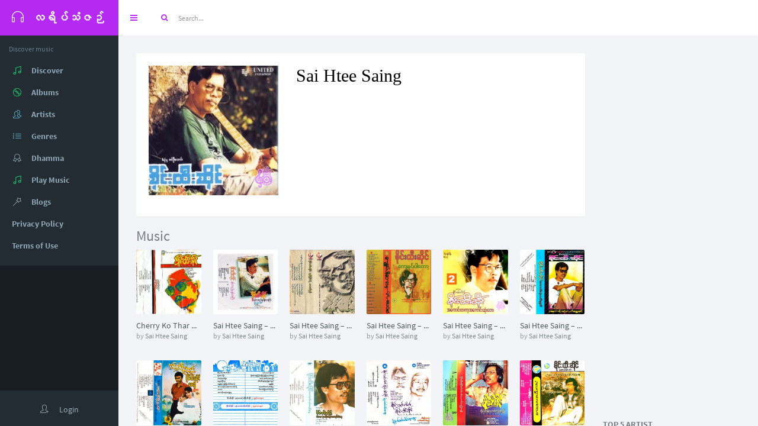

--- FILE ---
content_type: text/html; charset=UTF-8
request_url: https://www.layeik.com/artists/sai-htee-saing/
body_size: 10976
content:
<!DOCTYPE html>
<html lang="en-US" class="app">
<head>
<meta charset="UTF-8">
<meta name="viewport" content="width=device-width, initial-scale=1">
<link rel="pingback" href="https://www.layeik.com/xmlrpc.php">
<meta property="fb:pages" content="290890171328938" />
<title>Sai Htee Saing &#8211; လရိပ်သံဇဉ်</title>
<meta name='robots' content='max-image-preview:large' />
<link rel='dns-prefetch' href='//www.layeik.com' />
<link rel='dns-prefetch' href='//www.googletagmanager.com' />
<link rel='dns-prefetch' href='//s.w.org' />
<link rel='dns-prefetch' href='//pagead2.googlesyndication.com' />
<link rel="alternate" type="application/rss+xml" title="လရိပ်သံဇဉ် &raquo; Feed" href="https://www.layeik.com/feed/" />
<link rel="alternate" type="application/rss+xml" title="လရိပ်သံဇဉ် &raquo; Comments Feed" href="https://www.layeik.com/comments/feed/" />
<link rel="alternate" type="application/rss+xml" title="လရိပ်သံဇဉ် &raquo; Sai Htee Saing Artist Feed" href="https://www.layeik.com/artists/sai-htee-saing/feed/" />
		<script type="text/javascript">
			window._wpemojiSettings = {"baseUrl":"https:\/\/s.w.org\/images\/core\/emoji\/13.0.1\/72x72\/","ext":".png","svgUrl":"https:\/\/s.w.org\/images\/core\/emoji\/13.0.1\/svg\/","svgExt":".svg","source":{"concatemoji":"https:\/\/www.layeik.com\/wp-includes\/js\/wp-emoji-release.min.js?ver=5.7.14"}};
			!function(e,a,t){var n,r,o,i=a.createElement("canvas"),p=i.getContext&&i.getContext("2d");function s(e,t){var a=String.fromCharCode;p.clearRect(0,0,i.width,i.height),p.fillText(a.apply(this,e),0,0);e=i.toDataURL();return p.clearRect(0,0,i.width,i.height),p.fillText(a.apply(this,t),0,0),e===i.toDataURL()}function c(e){var t=a.createElement("script");t.src=e,t.defer=t.type="text/javascript",a.getElementsByTagName("head")[0].appendChild(t)}for(o=Array("flag","emoji"),t.supports={everything:!0,everythingExceptFlag:!0},r=0;r<o.length;r++)t.supports[o[r]]=function(e){if(!p||!p.fillText)return!1;switch(p.textBaseline="top",p.font="600 32px Arial",e){case"flag":return s([127987,65039,8205,9895,65039],[127987,65039,8203,9895,65039])?!1:!s([55356,56826,55356,56819],[55356,56826,8203,55356,56819])&&!s([55356,57332,56128,56423,56128,56418,56128,56421,56128,56430,56128,56423,56128,56447],[55356,57332,8203,56128,56423,8203,56128,56418,8203,56128,56421,8203,56128,56430,8203,56128,56423,8203,56128,56447]);case"emoji":return!s([55357,56424,8205,55356,57212],[55357,56424,8203,55356,57212])}return!1}(o[r]),t.supports.everything=t.supports.everything&&t.supports[o[r]],"flag"!==o[r]&&(t.supports.everythingExceptFlag=t.supports.everythingExceptFlag&&t.supports[o[r]]);t.supports.everythingExceptFlag=t.supports.everythingExceptFlag&&!t.supports.flag,t.DOMReady=!1,t.readyCallback=function(){t.DOMReady=!0},t.supports.everything||(n=function(){t.readyCallback()},a.addEventListener?(a.addEventListener("DOMContentLoaded",n,!1),e.addEventListener("load",n,!1)):(e.attachEvent("onload",n),a.attachEvent("onreadystatechange",function(){"complete"===a.readyState&&t.readyCallback()})),(n=t.source||{}).concatemoji?c(n.concatemoji):n.wpemoji&&n.twemoji&&(c(n.twemoji),c(n.wpemoji)))}(window,document,window._wpemojiSettings);
		</script>
		<style type="text/css">
img.wp-smiley,
img.emoji {
	display: inline !important;
	border: none !important;
	box-shadow: none !important;
	height: 1em !important;
	width: 1em !important;
	margin: 0 .07em !important;
	vertical-align: -0.1em !important;
	background: none !important;
	padding: 0 !important;
}
</style>
	<link rel='stylesheet' id='wp-block-library-css'  href='https://www.layeik.com/wp-includes/css/dist/block-library/style.min.css?ver=5.7.14' type='text/css' media='all' />
<link rel='stylesheet' id='bp-login-form-block-css'  href='https://www.layeik.com/wp-content/plugins/buddypress/bp-core/css/blocks/login-form.min.css?ver=9.2.0' type='text/css' media='all' />
<link rel='stylesheet' id='bp-member-block-css'  href='https://www.layeik.com/wp-content/plugins/buddypress/bp-members/css/blocks/member.min.css?ver=9.2.0' type='text/css' media='all' />
<link rel='stylesheet' id='bp-members-block-css'  href='https://www.layeik.com/wp-content/plugins/buddypress/bp-members/css/blocks/members.min.css?ver=9.2.0' type='text/css' media='all' />
<link rel='stylesheet' id='bp-dynamic-members-block-css'  href='https://www.layeik.com/wp-content/plugins/buddypress/bp-members/css/blocks/dynamic-members.min.css?ver=9.2.0' type='text/css' media='all' />
<link rel='stylesheet' id='bp-friends-block-css'  href='https://www.layeik.com/wp-content/plugins/buddypress/bp-friends/css/blocks/friends.min.css?ver=9.2.0' type='text/css' media='all' />
<link rel='stylesheet' id='bp-sitewide-notices-block-css'  href='https://www.layeik.com/wp-content/plugins/buddypress/bp-messages/css/blocks/sitewide-notices.min.css?ver=9.2.0' type='text/css' media='all' />
<link rel='stylesheet' id='bp-legacy-css-css'  href='https://www.layeik.com/wp-content/plugins/buddypress/bp-templates/bp-legacy/css/buddypress.min.css?ver=9.2.0' type='text/css' media='screen' />
<link rel='stylesheet' id='edd-styles-css'  href='https://www.layeik.com/wp-content/plugins/easy-digital-downloads/templates/edd.min.css?ver=2.11.4' type='text/css' media='all' />
<link rel='stylesheet' id='parent-style-css'  href='https://www.layeik.com/wp-content/themes/layeik/style.css?ver=5.7.14' type='text/css' media='all' />
<link rel='stylesheet' id='child-style-css'  href='https://www.layeik.com/wp-content/themes/layeik-child/style.css?ver=5.7.14' type='text/css' media='all' />
<link rel='stylesheet' id='musik-style-css'  href='https://www.layeik.com/wp-content/themes/layeik-child/style.css?ver=5.7.14' type='text/css' media='all' />
<link rel='stylesheet' id='animate-css'  href='https://www.layeik.com/wp-content/themes/layeik/assets/css/animate.css?ver=5.7.14' type='text/css' media='all' />
<link rel='stylesheet' id='font-awesome-css'  href='https://www.layeik.com/wp-content/themes/layeik/assets/css/font-awesome.min.css?ver=5.7.14' type='text/css' media='all' />
<link rel='stylesheet' id='simple-line-icons-css'  href='https://www.layeik.com/wp-content/themes/layeik/assets/css/simple-line-icons.css?ver=5.7.14' type='text/css' media='all' />
<link rel='stylesheet' id='bootstrap-css'  href='https://www.layeik.com/wp-content/themes/layeik/assets/css/bootstrap.css?ver=5.7.14' type='text/css' media='all' />
<link rel='stylesheet' id='app-css'  href='https://www.layeik.com/wp-content/themes/layeik/assets/css/app.css?ver=5.7.14' type='text/css' media='all' />
<link rel='stylesheet' id='font-css'  href='https://www.layeik.com/wp-content/themes/layeik/assets/css/font.css?ver=5.7.14' type='text/css' media='all' />
<link rel='stylesheet' id='jplayer-css'  href='https://www.layeik.com/wp-content/themes/layeik/assets/js/jPlayer/jplayer.flat.css?ver=5.7.14' type='text/css' media='all' />
<link rel='stylesheet' id='mediaelement-css'  href='https://www.layeik.com/wp-includes/js/mediaelement/mediaelementplayer-legacy.min.css?ver=4.2.16' type='text/css' media='all' />
<link rel='stylesheet' id='wp-mediaelement-css'  href='https://www.layeik.com/wp-includes/js/mediaelement/wp-mediaelement.min.css?ver=5.7.14' type='text/css' media='all' />
<link rel='stylesheet' id='simple-favorites-css'  href='https://www.layeik.com/wp-content/plugins/favorites/assets/css/favorites.css?ver=2.3.2' type='text/css' media='all' />
<script type='text/javascript' src='https://www.layeik.com/wp-includes/js/jquery/jquery.min.js?ver=3.5.1' id='jquery-core-js'></script>
<script type='text/javascript' src='https://www.layeik.com/wp-includes/js/jquery/jquery-migrate.min.js?ver=3.3.2' id='jquery-migrate-js'></script>
<script type='text/javascript' id='bp-confirm-js-extra'>
/* <![CDATA[ */
var BP_Confirm = {"are_you_sure":"Are you sure?"};
/* ]]> */
</script>
<script type='text/javascript' src='https://www.layeik.com/wp-content/plugins/buddypress/bp-core/js/confirm.min.js?ver=9.2.0' id='bp-confirm-js'></script>
<script type='text/javascript' src='https://www.layeik.com/wp-content/plugins/buddypress/bp-core/js/widget-members.min.js?ver=9.2.0' id='bp-widget-members-js'></script>
<script type='text/javascript' src='https://www.layeik.com/wp-content/plugins/buddypress/bp-core/js/jquery-query.min.js?ver=9.2.0' id='bp-jquery-query-js'></script>
<script type='text/javascript' src='https://www.layeik.com/wp-content/plugins/buddypress/bp-core/js/vendor/jquery-cookie.min.js?ver=9.2.0' id='bp-jquery-cookie-js'></script>
<script type='text/javascript' src='https://www.layeik.com/wp-content/plugins/buddypress/bp-core/js/vendor/jquery-scroll-to.min.js?ver=9.2.0' id='bp-jquery-scroll-to-js'></script>
<script type='text/javascript' id='bp-parent-js-js-extra'>
/* <![CDATA[ */
var BP_DTheme = {"accepted":"Accepted","close":"Close","comments":"comments","leave_group_confirm":"Are you sure you want to leave this group?","mark_as_fav":"Favorite","my_favs":"My Favorites","rejected":"Rejected","remove_fav":"Remove Favorite","show_all":"Show all","show_all_comments":"Show all comments for this thread","show_x_comments":"Show all comments (%d)","unsaved_changes":"Your profile has unsaved changes. If you leave the page, the changes will be lost.","view":"View","store_filter_settings":""};
/* ]]> */
</script>
<script type='text/javascript' src='https://www.layeik.com/wp-content/themes/layeik/buddypress/js/buddypress.js?ver=9.2.0' id='bp-parent-js-js'></script>
<script type='text/javascript' id='favorites-js-extra'>
/* <![CDATA[ */
var favorites_data = {"ajaxurl":"https:\/\/www.layeik.com\/wp-admin\/admin-ajax.php","nonce":"b38bdd90a9","favorite":"Like  <i class=\"fa fa-heart-o\"><\/i>","favorited":"Liked  <i class=\"fa fa-heart\"><\/i>","includecount":"1","indicate_loading":"","loading_text":"Loading","loading_image":"","loading_image_active":"","loading_image_preload":"","cache_enabled":"1","button_options":{"button_type":"custom","custom_colors":false,"box_shadow":false,"include_count":true,"default":{"background_default":false,"border_default":false,"text_default":false,"icon_default":false,"count_default":false},"active":{"background_active":false,"border_active":false,"text_active":false,"icon_active":false,"count_active":false}},"authentication_modal_content":"<p>Please login to add favorites.<\/p><p><a href=\"#\" data-favorites-modal-close>Dismiss this notice<\/a><\/p>","authentication_redirect":"","dev_mode":"","logged_in":"","user_id":"0","authentication_redirect_url":"https:\/\/www.layeik.com\/login\/"};
/* ]]> */
</script>
<script type='text/javascript' src='https://www.layeik.com/wp-content/plugins/favorites/assets/js/favorites.min.js?ver=2.3.2' id='favorites-js'></script>

<!-- Google Analytics snippet added by Site Kit -->
<script type='text/javascript' src='https://www.googletagmanager.com/gtag/js?id=UA-92263608-1' id='google_gtagjs-js' async></script>
<script type='text/javascript' id='google_gtagjs-js-after'>
window.dataLayer = window.dataLayer || [];function gtag(){dataLayer.push(arguments);}
gtag('set', 'linker', {"domains":["www.layeik.com"]} );
gtag("js", new Date());
gtag("set", "developer_id.dZTNiMT", true);
gtag("config", "UA-92263608-1", {"anonymize_ip":true});
gtag("config", "G-RF9GD15EWR");
</script>

<!-- End Google Analytics snippet added by Site Kit -->
<link rel="https://api.w.org/" href="https://www.layeik.com/wp-json/" /><link rel="EditURI" type="application/rsd+xml" title="RSD" href="https://www.layeik.com/xmlrpc.php?rsd" />
<link rel="wlwmanifest" type="application/wlwmanifest+xml" href="https://www.layeik.com/wp-includes/wlwmanifest.xml" /> 
<meta name="generator" content="WordPress 5.7.14" />

	<script type="text/javascript">var ajaxurl = 'https://www.layeik.com/wp-admin/admin-ajax.php';</script>

<meta name="generator" content="Easy Digital Downloads v2.11.4" />
<meta name="generator" content="Site Kit by Google 1.48.1" /><!--popup-->
<script id="ulp-remote" src="https://www.layeik.com/stdev/popups/content/plugins/layered-popups/js/remote.min.js?ver=6.48" data-handler="https://www.layeik.com/stdev/popups/ajax.php"></script>
<script>
ulp_add_event("onload", {
	popup:		"n8sdSFN3zubb4o2u1",
	popup_mobile:	"n8sdSFN3zubb4o2u1",
	mode:		"once-period",
	period:		3,
	delay:		7,
	close_delay:	0
});
</script> <!--popup end--><meta name="generator" content="Piklist 1.0.12" />

<!-- Google AdSense snippet added by Site Kit -->
<meta name="google-adsense-platform-account" content="ca-host-pub-2644536267352236">
<meta name="google-adsense-platform-domain" content="sitekit.withgoogle.com">
<!-- End Google AdSense snippet added by Site Kit -->
<!-- There is no amphtml version available for this URL. -->
<!-- Google AdSense snippet added by Site Kit -->
<script async="async" src="https://pagead2.googlesyndication.com/pagead/js/adsbygoogle.js?client=ca-pub-3675351646891204" crossorigin="anonymous" type="text/javascript"></script>

<!-- End Google AdSense snippet added by Site Kit -->
<link rel="icon" href="https://www.layeik.com/wp-content/uploads/2021/11/logo-icon.png" sizes="32x32" />
<link rel="icon" href="https://www.layeik.com/wp-content/uploads/2021/11/logo-icon.png" sizes="192x192" />
<link rel="apple-touch-icon" href="https://www.layeik.com/wp-content/uploads/2021/11/logo-icon.png" />
<meta name="msapplication-TileImage" content="https://www.layeik.com/wp-content/uploads/2021/11/logo-icon.png" />
		<style type="text/css" id="wp-custom-css">
			/*
You can add your own CSS here.

Click the help icon above to learn more.
*/
.bg-info {
  /*background-color: #00e0d8;*/
background-color: #b52af1;
  color: #eaf6f9;
}
.bg-info .nav > li > a:hover, .bg-info .nav > li > a:focus {
    background-color: #e089fb;
}
.byline {
	display: none !important;
}
.fa {
color: #b52af1;
}
.tagcolor a {
color: #b52af1;
}
.tagcolor a:hover {
text-decoration: underline;
}
blockquote {
    padding: 10px 20px;
    margin: 0 0 20px;
    font-size: 17.5px;
    border-left: 5px solid #b52af1;
}
.adlarge-5 {
    width: 50%;
}
.adcolumn {
    float: left;
    padding-left: 10px;
    padding-right: 10px;
    position: relative;
    width: 100%;
}
.bg-info.dk, 
.bg-info .dk {
background-color: #b52af1 !important;
}
a:hover, a:focus {
    color: #b52af1 !important;
    text-decoration: none;
}
.btn-DOWNLOAD {
    font-weight: 500;
    border-radius: 2px;
    background-color: #b52af1;
		color: #fff !important;
}
div.iconwrap {
    display: block;
    float: left;
    margin: 2px 10px 0 2px;
        margin-top: 2px;
    vertical-align: middle;
    position: relative;
    min-width: 32px;
    text-align: center;
    line-height: normal;
}
.file-wrap {
    display: inline-block;
    vertical-align: middle;
    height: 37px;
    overflow: hidden;
    text-overflow: ellipsis;
    white-space: nowrap;
}
span.filename {
    line-height: 37px;
    word-wrap: break-word;
}
		</style>
		
<!-- embed Myanmar font start -->

<!-- embed Myanmar font end --->
	
</head>

<body class="bp-legacy archive tax-download_artist term-sai-htee-saing term-180 no-js">
<section class="vbox">
    <header class="header header-md navbar navbar-fixed-top-xs">
      <div class="navbar-header aside bg-info  ">
        <a class="btn btn-link visible-xs" data-toggle="class:nav-off-screen,open" data-target="#nav,html">
          <i class="icon-list"></i>
        </a>
        <a href="https://www.layeik.com/" class="navbar-brand text-lt padauk" title="enrich your soul!">
                    		<i class="icon-earphones"></i>
          		<span class="hidden-nav-xs m-l-sm">လရိပ်သံဇဉ်</span>
                  </a>
        <a class="btn btn-link visible-xs" data-toggle="collapse" data-target="#menu">
          <i class="icon-magnifier"></i>
        </a>
      </div>
      <div id="menu" class="collapse navbar-collapse bg-white ">
      		      	  <ul class="nav navbar-nav hidden-xs">
		        <li>
		          <a href="#nav,.navbar-header" data-toggle="class:nav-xs,nav-xs" class="text-muted">
		            <i class="fa fa-bars"></i>
		          </a>
		        </li>
		      </ul>
		  		  		      <form class="navbar-form navbar-left m-t m-l-n-xs" role="search" method="get" action="https://www.layeik.com/">
		        <div class="form-group dropdown" id="ajax-search">
		          <div class="input-group">
		            <span class="input-group-btn">
		              <button type="submit" class="btn btn-sm bg-white btn-icon rounded"><i class="fa fa-search"></i></button>
		            </span>
		            <input type="text" value="" autocomplete="off" class="form-control input-sm no-border rounded" name="s" placeholder="Search...">
		          </div>
		          <a id="ajax-search-toggle" data-target="#ajax-search" data-toggle="dropdown"></a>
			      <div class="dropdown-menu bg-white">
		        	<div id="ajax-search-loading" class="wrapper text-center"><i class="fa fa-spin icon-refresh"></i></div>
		        	<div id="ajax-search-results" class="list-group">

		        	</div>
			      </div>
		        </div>
		      </form>
	      	      	            </div>
    </header>
    <section>
		<section class="hbox stretch">
	        <!-- .aside -->
	        <aside id="nav" class="hidden-xs bg-black dk aside hidden-print ">          
	          <section class="vbox">
	          	<section class="w-f-md scrollable hover">
		            <nav class="nav-primary bg hidden-xs"><ul id="menu-discover-music" class="nav"><li class='hidden-nav-xs padder m-t m-b-sm text-xs text-muted'>Discover music</li><li id="menu-item-998" ><a href="https://www.layeik.com/" class="auto font-bold"><i class="icon icon-music-tone-alt text-success-lter"></i><span>Discover</span></a></li>
<li id="menu-item-996" ><a href="https://www.layeik.com/albums/" class="auto font-bold"><i class="icon icon-disc text-success-lt"></i><span>Albums</span></a></li>
<li id="menu-item-995" ><a href="https://www.layeik.com/artists/" class="auto font-bold"><i class="icon icon-users text-info-lt"></i><span>Artists</span></a></li>
<li id="menu-item-997" ><a href="https://www.layeik.com/genres/" class="auto font-bold"><i class="icon icon-list text-info-lter"></i><span>Genres</span></a></li>
<li id="menu-item-5134" ><a href="/genre/dhamma/" class="auto font-bold"><i class="icon-badge"></i><span>Dhamma</span></a></li>
<li id="menu-item-5372" ><a target="_blank" href="https://music.layeik.com/" class="auto font-bold"><i class="icon icon-music-tone-alt text-success-lter"></i><span>Play Music</span></a></li>
<li id="menu-item-5301" ><a href="https://www.layeik.com/./blog/" class="auto font-bold"><i class="icon-magic-wand"></i><span>Blogs</span></a></li>
<li id="menu-item-3886" ><a href="https://www.layeik.com/privacy-policy/" class="auto font-bold"><span>Privacy Policy</span></a></li>
<li id="menu-item-3887" ><a href="https://www.layeik.com/terms-and-conditions-of-use/" class="auto font-bold"><span>Terms of Use</span></a></li>
 <li class="m-b hidden-nav-xs"></li></ul></nav>
		            		        </section>
		        			        <footer class="footer no-padder text-center-nav-xs">
		              	<div class="bg">
		                  <div class="dropdown dropup wrapper-sm clearfix">
		                    					            <a href="https://www.layeik.com/login/" class="btn btn-block m-t-xs m-b-xxs">
					            	<i class="icon-user-follow"></i>
					            	<span class="hidden-nav-xs m-l">Login</span>
					            </a>
				            		                  </div>
		                </div>
		            </footer>
	            	          </section>
	        </aside>
	        <!-- /.aside -->
	        <section id="content">
	        	<a href="javascript:;" class="hide nav-off-screen-block" data-toggle="class:nav-off-screen,open" data-target="#nav,html"></a>
	        	<section class="vbox">

<section class="" id="ajax-container">
    <section class="hbox stretch">
        <section>
            <section class="vbox">
                <section class="scrollable wrapper-lg">
                    <div class="row">
                        <div class="col-sm-9">
                            <div class="panel wrapper-md">
                                <div class="row">
                                    <div class="col-sm-4">
                                                                                    <img src="https://www.layeik.com/wp-content/uploads/Sai-Sai-Htee-Saing-500x500.jpg" alt="Sai Htee Saing" class="img-full m-b"/>
                                                                            </div>
                                    <div class="col-sm-8 padauk"><!--myanmar3-->
                                        <h1 class="m-t-none m-b text-black h2">Sai Htee Saing</h1>
                                                                            </div>
                                </div>
                            </div>
                                                            <h3 class="m-t-none">Music</h3>
                                <div class="row row-sm">
                                                                            <div class="col-xs-6 col-sm-4 col-md-3 col-lg-2">
                                            <article id="post-5255" class="item post-5255 download type-download status-publish has-post-thumbnail hentry download_category-acoustic download_category-classical download_category-country download_category-pop download_tag-sai-htee-saing download_artist-sai-htee-saing odd edd-download edd-download-cat-acoustic edd-download-cat-classical edd-download-cat-country edd-download-cat-pop edd-download-tag-sai-htee-saing">
    <div class="pos-rlt">
        
        
        <div class="item-overlay bottom">
            <div class="bottom m-l-sm m-b-sm m-r-sm">
                                        </div>
        </div>
        <a href="https://www.layeik.com/music/cherry-ko-thar-pan-par-kwal-sai-htee-saing/" data-pjax title="Cherry Ko Thar Pan Par Kwal &#8211; Sai Htee Saing">
                            <img width="350" height="350" src="https://www.layeik.com/wp-content/uploads/edd/2022/01/Sai-Htee-Saing-Cherry-Ko-Thar-Pan-Par-Kwal-350x350.jpg" class="r img-full wp-post-image" alt="Sai Htee Saing - Cherry Ko Thar Pan Par Kwal" loading="lazy" srcset="https://www.layeik.com/wp-content/uploads/edd/2022/01/Sai-Htee-Saing-Cherry-Ko-Thar-Pan-Par-Kwal-350x350.jpg 350w, https://www.layeik.com/wp-content/uploads/edd/2022/01/Sai-Htee-Saing-Cherry-Ko-Thar-Pan-Par-Kwal-96x96.jpg 96w" sizes="(max-width: 350px) 100vw, 350px" />                    </a>
    </div>

    <div class="m-t-sm m-b-lg">
            <div class="item-desc">
        <a href="https://www.layeik.com/music/cherry-ko-thar-pan-par-kwal-sai-htee-saing/" data-pjax title="Cherry Ko Thar Pan Par Kwal &#8211; Sai Htee Saing" class="text-ellipsis">Cherry Ko Thar Pan Par Kwal &#8211; Sai Htee Saing</a>
        <div class="text-muted text-xs text-ellipsis">by <a href="https://www.layeik.com/artists/sai-htee-saing/" rel="tag">Sai Htee Saing</a></div>      </div>
    </div>
</article>
                                        </div>
                                                                            <div class="col-xs-6 col-sm-4 col-md-3 col-lg-2">
                                            <article id="post-5237" class="item post-5237 download type-download status-publish has-post-thumbnail hentry download_category-acoustic download_category-classical download_category-country download_category-pop download_tag-sai-htee-saing download_artist-sai-htee-saing even edd-download edd-download-cat-acoustic edd-download-cat-classical edd-download-cat-country edd-download-cat-pop edd-download-tag-sai-htee-saing">
    <div class="pos-rlt">
        
        
        <div class="item-overlay bottom">
            <div class="bottom m-l-sm m-b-sm m-r-sm">
                                        </div>
        </div>
        <a href="https://www.layeik.com/music/sai-htee-saing-love-you-now-and-much-ever/" data-pjax title="Sai Htee Saing &#8211; Love You Now And Much Ever">
                            <img width="350" height="350" src="https://www.layeik.com/wp-content/uploads/edd/2022/01/ချစ်အားနည်းမှချစ်အားကြီး-စိုင်းထီးဆိုင်-350x350.jpg" class="r img-full wp-post-image" alt="Sai Htee Saing - Love You Now And Much Ever" loading="lazy" srcset="https://www.layeik.com/wp-content/uploads/edd/2022/01/ချစ်အားနည်းမှချစ်အားကြီး-စိုင်းထီးဆိုင်-350x350.jpg 350w, https://www.layeik.com/wp-content/uploads/edd/2022/01/ချစ်အားနည်းမှချစ်အားကြီး-စိုင်းထီးဆိုင်-500x500.jpg 500w, https://www.layeik.com/wp-content/uploads/edd/2022/01/ချစ်အားနည်းမှချစ်အားကြီး-စိုင်းထီးဆိုင်-96x96.jpg 96w, https://www.layeik.com/wp-content/uploads/edd/2022/01/ချစ်အားနည်းမှချစ်အားကြီး-စိုင်းထီးဆိုင်.jpg 600w" sizes="(max-width: 350px) 100vw, 350px" />                    </a>
    </div>

    <div class="m-t-sm m-b-lg">
            <div class="item-desc">
        <a href="https://www.layeik.com/music/sai-htee-saing-love-you-now-and-much-ever/" data-pjax title="Sai Htee Saing &#8211; Love You Now And Much Ever" class="text-ellipsis">Sai Htee Saing &#8211; Love You Now And Much Ever</a>
        <div class="text-muted text-xs text-ellipsis">by <a href="https://www.layeik.com/artists/sai-htee-saing/" rel="tag">Sai Htee Saing</a></div>      </div>
    </div>
</article>
                                        </div>
                                                                            <div class="col-xs-6 col-sm-4 col-md-3 col-lg-2">
                                            <article id="post-4933" class="item post-4933 download type-download status-publish has-post-thumbnail hentry download_category-acoustic download_category-classical download_category-country download_category-pop download_tag-sai-htee-saing download_artist-sai-htee-saing odd edd-download edd-download-cat-acoustic edd-download-cat-classical edd-download-cat-country edd-download-cat-pop edd-download-tag-sai-htee-saing">
    <div class="pos-rlt">
        
        
        <div class="item-overlay bottom">
            <div class="bottom m-l-sm m-b-sm m-r-sm">
                                        </div>
        </div>
        <a href="https://www.layeik.com/music/sai-htee-saing-true-love/" data-pjax title="Sai Htee Saing &#8211; True Love">
                            <img width="350" height="350" src="https://www.layeik.com/wp-content/uploads/edd/2021/12/ချစ်ခြင်းရဲ့အဖေါ်မွန်-စိုင်းထီးဆိုင်-small.jpg" class="r img-full wp-post-image" alt="ချစ်ခြင်းရဲ့အဖေါ်မွန် - စိုင်းထီးဆိုင်" loading="lazy" srcset="https://www.layeik.com/wp-content/uploads/edd/2021/12/ချစ်ခြင်းရဲ့အဖေါ်မွန်-စိုင်းထီးဆိုင်-350x350.jpg 350w, https://www.layeik.com/wp-content/uploads/edd/2021/12/ချစ်ခြင်းရဲ့အဖေါ်မွန်-စိုင်းထီးဆိုင်-96x96.jpg 96w" sizes="(max-width: 350px) 100vw, 350px" />                    </a>
    </div>

    <div class="m-t-sm m-b-lg">
            <div class="item-desc">
        <a href="https://www.layeik.com/music/sai-htee-saing-true-love/" data-pjax title="Sai Htee Saing &#8211; True Love" class="text-ellipsis">Sai Htee Saing &#8211; True Love</a>
        <div class="text-muted text-xs text-ellipsis">by <a href="https://www.layeik.com/artists/sai-htee-saing/" rel="tag">Sai Htee Saing</a></div>      </div>
    </div>
</article>
                                        </div>
                                                                            <div class="col-xs-6 col-sm-4 col-md-3 col-lg-2">
                                            <article id="post-4929" class="item post-4929 download type-download status-publish has-post-thumbnail hentry download_category-acoustic download_category-classical download_category-country download_category-pop download_tag-sai-htee-saing download_artist-sai-htee-saing even edd-download edd-download-cat-acoustic edd-download-cat-classical edd-download-cat-country edd-download-cat-pop edd-download-tag-sai-htee-saing">
    <div class="pos-rlt">
        
        
        <div class="item-overlay bottom">
            <div class="bottom m-l-sm m-b-sm m-r-sm">
                                        </div>
        </div>
        <a href="https://www.layeik.com/music/sai-htee-saing-well-pleased/" data-pjax title="Sai Htee Saing &#8211; Well Pleased">
                            <img width="350" height="350" src="https://www.layeik.com/wp-content/uploads/edd/2021/12/ကျေနပ်ပါတော့-စိုင်းထီးဆိုင်-small.jpg" class="r img-full wp-post-image" alt="ကျေနပ်ပါတော့ - စိုင်းထီးဆိုင်" loading="lazy" srcset="https://www.layeik.com/wp-content/uploads/edd/2021/12/ကျေနပ်ပါတော့-စိုင်းထီးဆိုင်-350x350.jpg 350w, https://www.layeik.com/wp-content/uploads/edd/2021/12/ကျေနပ်ပါတော့-စိုင်းထီးဆိုင်-96x96.jpg 96w" sizes="(max-width: 350px) 100vw, 350px" />                    </a>
    </div>

    <div class="m-t-sm m-b-lg">
            <div class="item-desc">
        <a href="https://www.layeik.com/music/sai-htee-saing-well-pleased/" data-pjax title="Sai Htee Saing &#8211; Well Pleased" class="text-ellipsis">Sai Htee Saing &#8211; Well Pleased</a>
        <div class="text-muted text-xs text-ellipsis">by <a href="https://www.layeik.com/artists/sai-htee-saing/" rel="tag">Sai Htee Saing</a></div>      </div>
    </div>
</article>
                                        </div>
                                                                            <div class="col-xs-6 col-sm-4 col-md-3 col-lg-2">
                                            <article id="post-421" class="item post-421 download type-download status-publish has-post-thumbnail hentry download_category-acoustic download_category-classical download_category-country download_tag-sai-kham-leik download_artist-sai-htee-saing odd edd-download edd-download-cat-acoustic edd-download-cat-classical edd-download-cat-country edd-download-tag-sai-kham-leik">
    <div class="pos-rlt">
        
        
        <div class="item-overlay bottom">
            <div class="bottom m-l-sm m-b-sm m-r-sm">
                                        </div>
        </div>
        <a href="https://www.layeik.com/music/sai-htee-saing-kaung-ta-ka-kaung-sone-tay-2/" data-pjax title="Sai Htee Saing &#8211; A Kaung Ta Ka A Kaung Sone Tay (2)">
                            <img width="250" height="250" src="https://www.layeik.com/wp-content/uploads/edd/Sai-Htee-Sai-The-Best-Songs-Collection-2-250x250.jpg" class="r img-full wp-post-image" alt="စိုင်းထီးစိုင် - အကောင်းဆုံးတေးများ (၃)" loading="lazy" srcset="https://www.layeik.com/wp-content/uploads/edd/Sai-Htee-Sai-The-Best-Songs-Collection-2-250x250.jpg 250w, https://www.layeik.com/wp-content/uploads/edd/Sai-Htee-Sai-The-Best-Songs-Collection-2-500x500.jpg 500w, https://www.layeik.com/wp-content/uploads/edd/Sai-Htee-Sai-The-Best-Songs-Collection-2-768x768.jpg 768w, https://www.layeik.com/wp-content/uploads/edd/Sai-Htee-Sai-The-Best-Songs-Collection-2-350x350.jpg 350w, https://www.layeik.com/wp-content/uploads/edd/Sai-Htee-Sai-The-Best-Songs-Collection-2.jpg 800w, https://www.layeik.com/wp-content/uploads/edd/Sai-Htee-Sai-The-Best-Songs-Collection-2-600x600.jpg 600w" sizes="(max-width: 250px) 100vw, 250px" />                    </a>
    </div>

    <div class="m-t-sm m-b-lg">
            <div class="item-desc">
        <a href="https://www.layeik.com/music/sai-htee-saing-kaung-ta-ka-kaung-sone-tay-2/" data-pjax title="Sai Htee Saing &#8211; A Kaung Ta Ka A Kaung Sone Tay (2)" class="text-ellipsis">Sai Htee Saing &#8211; A Kaung Ta Ka A Kaung Sone Tay (2)</a>
        <div class="text-muted text-xs text-ellipsis">by <a href="https://www.layeik.com/artists/sai-htee-saing/" rel="tag">Sai Htee Saing</a></div>      </div>
    </div>
</article>
                                        </div>
                                                                            <div class="col-xs-6 col-sm-4 col-md-3 col-lg-2">
                                            <article id="post-4058" class="item post-4058 download type-download status-publish has-post-thumbnail hentry download_category-acoustic download_category-classical download_category-country download_category-pop download_tag-sai-htee-saing download_tag-sai-kham-leik download_artist-sai-htee-saing even edd-download edd-download-cat-acoustic edd-download-cat-classical edd-download-cat-country edd-download-cat-pop edd-download-tag-sai-htee-saing edd-download-tag-sai-kham-leik">
    <div class="pos-rlt">
        
        
        <div class="item-overlay bottom">
            <div class="bottom m-l-sm m-b-sm m-r-sm">
                                        </div>
        </div>
        <a href="https://www.layeik.com/music/sai-htee-saing-special-collection/" data-pjax title="Sai Htee Saing &#8211; Special Collection">
                            <img width="350" height="350" src="https://www.layeik.com/wp-content/uploads/edd/2021/11/စိုင်းထီးဆိုင်-အကောင်းဆုံးလက်ရွေးစင်-350x350.jpg" class="r img-full wp-post-image" alt="စိုင်းထီးဆိုင် - အကောင်းဆုံးလက်ရွေးစင်" loading="lazy" srcset="https://www.layeik.com/wp-content/uploads/edd/2021/11/စိုင်းထီးဆိုင်-အကောင်းဆုံးလက်ရွေးစင်-350x350.jpg 350w, https://www.layeik.com/wp-content/uploads/edd/2021/11/စိုင်းထီးဆိုင်-အကောင်းဆုံးလက်ရွေးစင်-500x500.jpg 500w, https://www.layeik.com/wp-content/uploads/edd/2021/11/စိုင်းထီးဆိုင်-အကောင်းဆုံးလက်ရွေးစင်-768x768.jpg 768w, https://www.layeik.com/wp-content/uploads/edd/2021/11/စိုင်းထီးဆိုင်-အကောင်းဆုံးလက်ရွေးစင်-96x96.jpg 96w, https://www.layeik.com/wp-content/uploads/edd/2021/11/စိုင်းထီးဆိုင်-အကောင်းဆုံးလက်ရွေးစင်.jpg 950w" sizes="(max-width: 350px) 100vw, 350px" />                    </a>
    </div>

    <div class="m-t-sm m-b-lg">
            <div class="item-desc">
        <a href="https://www.layeik.com/music/sai-htee-saing-special-collection/" data-pjax title="Sai Htee Saing &#8211; Special Collection" class="text-ellipsis">Sai Htee Saing &#8211; Special Collection</a>
        <div class="text-muted text-xs text-ellipsis">by <a href="https://www.layeik.com/artists/sai-htee-saing/" rel="tag">Sai Htee Saing</a></div>      </div>
    </div>
</article>
                                        </div>
                                                                            <div class="col-xs-6 col-sm-4 col-md-3 col-lg-2">
                                            <article id="post-4026" class="item post-4026 download type-download status-publish has-post-thumbnail hentry download_category-acoustic download_category-classical download_category-country download_category-pop download_tag-sai-htee-saing download_artist-may-sweet download_artist-sai-htee-saing odd edd-download edd-download-cat-acoustic edd-download-cat-classical edd-download-cat-country edd-download-cat-pop edd-download-tag-sai-htee-saing">
    <div class="pos-rlt">
        
        
        <div class="item-overlay bottom">
            <div class="bottom m-l-sm m-b-sm m-r-sm">
                                        </div>
        </div>
        <a href="https://www.layeik.com/music/sai-htee-saingmay-sweet-beloved-snow/" data-pjax title="Sai Htee Saing+May Sweet &#8211; Beloved Snow">
                            <img width="350" height="350" src="https://www.layeik.com/wp-content/uploads/edd/2021/11/စိုင်းထီးဆိုင်၊မေဆွိ-အမြတ်နိုးဆုံးနှင်း-350x350.jpg" class="r img-full wp-post-image" alt="စိုင်းထီးဆိုင်၊မေဆွိ - အမြတ်နိုးဆုံးနှင်း" loading="lazy" srcset="https://www.layeik.com/wp-content/uploads/edd/2021/11/စိုင်းထီးဆိုင်၊မေဆွိ-အမြတ်နိုးဆုံးနှင်း-350x350.jpg 350w, https://www.layeik.com/wp-content/uploads/edd/2021/11/စိုင်းထီးဆိုင်၊မေဆွိ-အမြတ်နိုးဆုံးနှင်း-500x500.jpg 500w, https://www.layeik.com/wp-content/uploads/edd/2021/11/စိုင်းထီးဆိုင်၊မေဆွိ-အမြတ်နိုးဆုံးနှင်း-768x768.jpg 768w, https://www.layeik.com/wp-content/uploads/edd/2021/11/စိုင်းထီးဆိုင်၊မေဆွိ-အမြတ်နိုးဆုံးနှင်း-96x96.jpg 96w, https://www.layeik.com/wp-content/uploads/edd/2021/11/စိုင်းထီးဆိုင်၊မေဆွိ-အမြတ်နိုးဆုံးနှင်း.jpg 950w" sizes="(max-width: 350px) 100vw, 350px" />                    </a>
    </div>

    <div class="m-t-sm m-b-lg">
            <div class="item-desc">
        <a href="https://www.layeik.com/music/sai-htee-saingmay-sweet-beloved-snow/" data-pjax title="Sai Htee Saing+May Sweet &#8211; Beloved Snow" class="text-ellipsis">Sai Htee Saing+May Sweet &#8211; Beloved Snow</a>
        <div class="text-muted text-xs text-ellipsis">by <a href="https://www.layeik.com/artists/may-sweet/" rel="tag">May Sweet</a>, <a href="https://www.layeik.com/artists/sai-htee-saing/" rel="tag">Sai Htee Saing</a></div>      </div>
    </div>
</article>
                                        </div>
                                                                            <div class="col-xs-6 col-sm-4 col-md-3 col-lg-2">
                                            <article id="post-3918" class="item post-3918 download type-download status-publish has-post-thumbnail hentry download_category-acoustic download_category-classical download_category-country download_tag-sai-htee-saing download_tag-sai-kham-leik download_artist-sai-htee-saing even edd-download edd-download-cat-acoustic edd-download-cat-classical edd-download-cat-country edd-download-tag-sai-htee-saing edd-download-tag-sai-kham-leik">
    <div class="pos-rlt">
        
        
        <div class="item-overlay bottom">
            <div class="bottom m-l-sm m-b-sm m-r-sm">
                                        </div>
        </div>
        <a href="https://www.layeik.com/music/sai-htee-saing-htee-saing-who-is-in-our-hearts/" data-pjax title="Sai Htee Saing &#8211; Htee Saing who is in our hearts">
                            <img width="350" height="350" src="https://www.layeik.com/wp-content/uploads/edd/2021/10/စိုင်းထီးဆိုင်-နှလုံးသားထဲကစိုင်းထီးဆိုင်-၂-350x350.jpg" class="r img-full wp-post-image" alt="စိုင်းထီးဆိုင် - နှလုံးသားထဲကစိုင်းထီးဆိုင် -၂" loading="lazy" srcset="https://www.layeik.com/wp-content/uploads/edd/2021/10/စိုင်းထီးဆိုင်-နှလုံးသားထဲကစိုင်းထီးဆိုင်-၂-350x350.jpg 350w, https://www.layeik.com/wp-content/uploads/edd/2021/10/စိုင်းထီးဆိုင်-နှလုံးသားထဲကစိုင်းထီးဆိုင်-၂-96x96.jpg 96w" sizes="(max-width: 350px) 100vw, 350px" />                    </a>
    </div>

    <div class="m-t-sm m-b-lg">
            <div class="item-desc">
        <a href="https://www.layeik.com/music/sai-htee-saing-htee-saing-who-is-in-our-hearts/" data-pjax title="Sai Htee Saing &#8211; Htee Saing who is in our hearts" class="text-ellipsis">Sai Htee Saing &#8211; Htee Saing who is in our hearts</a>
        <div class="text-muted text-xs text-ellipsis">by <a href="https://www.layeik.com/artists/sai-htee-saing/" rel="tag">Sai Htee Saing</a></div>      </div>
    </div>
</article>
                                        </div>
                                                                            <div class="col-xs-6 col-sm-4 col-md-3 col-lg-2">
                                            <article id="post-3915" class="item post-3915 download type-download status-publish has-post-thumbnail hentry download_category-acoustic download_category-classical download_category-country download_tag-sai-htee-saing download_tag-sai-kham-leik download_artist-sai-htee-saing odd edd-download edd-download-cat-acoustic edd-download-cat-classical edd-download-cat-country edd-download-tag-sai-htee-saing edd-download-tag-sai-kham-leik">
    <div class="pos-rlt">
        
        
        <div class="item-overlay bottom">
            <div class="bottom m-l-sm m-b-sm m-r-sm">
                                        </div>
        </div>
        <a href="https://www.layeik.com/music/sai-htee-saing-everyone-to-be-happy/" data-pjax title="Sai Htee Saing &#8211; Everyone To Be Happy">
                            <img width="350" height="350" src="https://www.layeik.com/wp-content/uploads/edd/2021/10/စိုင်းထီးဆိုင်-အားလုံးကိုပျော်စေချင်ခဲ့သူ-350x350.jpg" class="r img-full wp-post-image" alt="စိုင်းထီးဆိုင် - အားလုံးကိုပျော်စေချင်ခဲ့သူ" loading="lazy" srcset="https://www.layeik.com/wp-content/uploads/edd/2021/10/စိုင်းထီးဆိုင်-အားလုံးကိုပျော်စေချင်ခဲ့သူ-350x350.jpg 350w, https://www.layeik.com/wp-content/uploads/edd/2021/10/စိုင်းထီးဆိုင်-အားလုံးကိုပျော်စေချင်ခဲ့သူ-96x96.jpg 96w" sizes="(max-width: 350px) 100vw, 350px" />                    </a>
    </div>

    <div class="m-t-sm m-b-lg">
            <div class="item-desc">
        <a href="https://www.layeik.com/music/sai-htee-saing-everyone-to-be-happy/" data-pjax title="Sai Htee Saing &#8211; Everyone To Be Happy" class="text-ellipsis">Sai Htee Saing &#8211; Everyone To Be Happy</a>
        <div class="text-muted text-xs text-ellipsis">by <a href="https://www.layeik.com/artists/sai-htee-saing/" rel="tag">Sai Htee Saing</a></div>      </div>
    </div>
</article>
                                        </div>
                                                                            <div class="col-xs-6 col-sm-4 col-md-3 col-lg-2">
                                            <article id="post-3912" class="item post-3912 download type-download status-publish has-post-thumbnail hentry download_category-acoustic download_category-classical download_category-country download_tag-sai-htee-saing download_tag-sai-kham-leik download_artist-sai-htee-saing even edd-download edd-download-cat-acoustic edd-download-cat-classical edd-download-cat-country edd-download-tag-sai-htee-saing edd-download-tag-sai-kham-leik">
    <div class="pos-rlt">
        
        
        <div class="item-overlay bottom">
            <div class="bottom m-l-sm m-b-sm m-r-sm">
                                        </div>
        </div>
        <a href="https://www.layeik.com/music/sai-htee-saing-every-morning/" data-pjax title="Sai Htee Saing &#8211; Every Morning">
                            <img width="350" height="350" src="https://www.layeik.com/wp-content/uploads/edd/2021/10/စိုင်းထီးဆိုင်-နံနက်ခင်းပေါင်းများစွာ-350x350.jpg" class="r img-full wp-post-image" alt="စိုင်းထီးဆိုင် - နံနက်ခင်းပေါင်းများစွာ" loading="lazy" srcset="https://www.layeik.com/wp-content/uploads/edd/2021/10/စိုင်းထီးဆိုင်-နံနက်ခင်းပေါင်းများစွာ-350x350.jpg 350w, https://www.layeik.com/wp-content/uploads/edd/2021/10/စိုင်းထီးဆိုင်-နံနက်ခင်းပေါင်းများစွာ-96x96.jpg 96w" sizes="(max-width: 350px) 100vw, 350px" />                    </a>
    </div>

    <div class="m-t-sm m-b-lg">
            <div class="item-desc">
        <a href="https://www.layeik.com/music/sai-htee-saing-every-morning/" data-pjax title="Sai Htee Saing &#8211; Every Morning" class="text-ellipsis">Sai Htee Saing &#8211; Every Morning</a>
        <div class="text-muted text-xs text-ellipsis">by <a href="https://www.layeik.com/artists/sai-htee-saing/" rel="tag">Sai Htee Saing</a></div>      </div>
    </div>
</article>
                                        </div>
                                                                            <div class="col-xs-6 col-sm-4 col-md-3 col-lg-2">
                                            <article id="post-3440" class="item post-3440 download type-download status-publish has-post-thumbnail hentry download_category-classical download_tag-sai-htee-saing download_tag-sai-kham-leik download_artist-sai-htee-saing odd edd-download edd-download-cat-classical edd-download-tag-sai-htee-saing edd-download-tag-sai-kham-leik">
    <div class="pos-rlt">
        
        
        <div class="item-overlay bottom">
            <div class="bottom m-l-sm m-b-sm m-r-sm">
                                        </div>
        </div>
        <a href="https://www.layeik.com/music/sai-htee-saing-ko-ta-yauk-htae-htee-kyan/" data-pjax title="Sai Htee Saing – Ko Ta Yauk Htae A Htee Kyan">
                            <img width="350" height="350" src="https://www.layeik.com/wp-content/uploads/edd/2017/06/Sai-Htee-Saing-Ko-Ta-Youk-Hta-A-Htee-Kyan-350x350.jpg" class="r img-full wp-post-image" alt="စိုင်းထီးဆိုင် - ကိုယ်တစ်ယောက်တည်းကျန်" loading="lazy" srcset="https://www.layeik.com/wp-content/uploads/edd/2017/06/Sai-Htee-Saing-Ko-Ta-Youk-Hta-A-Htee-Kyan-350x350.jpg 350w, https://www.layeik.com/wp-content/uploads/edd/2017/06/Sai-Htee-Saing-Ko-Ta-Youk-Hta-A-Htee-Kyan-500x500.jpg 500w, https://www.layeik.com/wp-content/uploads/edd/2017/06/Sai-Htee-Saing-Ko-Ta-Youk-Hta-A-Htee-Kyan-768x768.jpg 768w, https://www.layeik.com/wp-content/uploads/edd/2017/06/Sai-Htee-Saing-Ko-Ta-Youk-Hta-A-Htee-Kyan.jpg 800w, https://www.layeik.com/wp-content/uploads/edd/2017/06/Sai-Htee-Saing-Ko-Ta-Youk-Hta-A-Htee-Kyan-600x600.jpg 600w" sizes="(max-width: 350px) 100vw, 350px" />                    </a>
    </div>

    <div class="m-t-sm m-b-lg">
            <div class="item-desc">
        <a href="https://www.layeik.com/music/sai-htee-saing-ko-ta-yauk-htae-htee-kyan/" data-pjax title="Sai Htee Saing – Ko Ta Yauk Htae A Htee Kyan" class="text-ellipsis">Sai Htee Saing – Ko Ta Yauk Htae A Htee Kyan</a>
        <div class="text-muted text-xs text-ellipsis">by <a href="https://www.layeik.com/artists/sai-htee-saing/" rel="tag">Sai Htee Saing</a></div>      </div>
    </div>
</article>
                                        </div>
                                                                            <div class="col-xs-6 col-sm-4 col-md-3 col-lg-2">
                                            <article id="post-3428" class="item post-3428 download type-download status-publish has-post-thumbnail hentry download_category-acoustic download_category-classical download_category-country download_tag-sai-htee-saing download_tag-sai-kham-leik download_artist-sai-htee-saing even edd-download edd-download-cat-acoustic edd-download-cat-classical edd-download-cat-country edd-download-tag-sai-htee-saing edd-download-tag-sai-kham-leik">
    <div class="pos-rlt">
        
        
        <div class="item-overlay bottom">
            <div class="bottom m-l-sm m-b-sm m-r-sm">
                                        </div>
        </div>
        <a href="https://www.layeik.com/music/sai-htee-saing-u-pick-khar-law-ka-thar/" data-pjax title="Sai Htee Saing &#8211; U Pick Khar Law Ka Thar">
                            <img width="350" height="350" src="https://www.layeik.com/wp-content/uploads/edd/2017/06/Sai-Htee-Saing-U-Pick-Khar-Law-Ka-Thar-350x350.jpg" class="r img-full wp-post-image" alt="စိုင်းထီးစိုင် - ဥပေက္ခာလောကသား" loading="lazy" srcset="https://www.layeik.com/wp-content/uploads/edd/2017/06/Sai-Htee-Saing-U-Pick-Khar-Law-Ka-Thar-350x350.jpg 350w, https://www.layeik.com/wp-content/uploads/edd/2017/06/Sai-Htee-Saing-U-Pick-Khar-Law-Ka-Thar-500x500.jpg 500w, https://www.layeik.com/wp-content/uploads/edd/2017/06/Sai-Htee-Saing-U-Pick-Khar-Law-Ka-Thar-768x768.jpg 768w, https://www.layeik.com/wp-content/uploads/edd/2017/06/Sai-Htee-Saing-U-Pick-Khar-Law-Ka-Thar.jpg 800w, https://www.layeik.com/wp-content/uploads/edd/2017/06/Sai-Htee-Saing-U-Pick-Khar-Law-Ka-Thar-600x600.jpg 600w" sizes="(max-width: 350px) 100vw, 350px" />                    </a>
    </div>

    <div class="m-t-sm m-b-lg">
            <div class="item-desc">
        <a href="https://www.layeik.com/music/sai-htee-saing-u-pick-khar-law-ka-thar/" data-pjax title="Sai Htee Saing &#8211; U Pick Khar Law Ka Thar" class="text-ellipsis">Sai Htee Saing &#8211; U Pick Khar Law Ka Thar</a>
        <div class="text-muted text-xs text-ellipsis">by <a href="https://www.layeik.com/artists/sai-htee-saing/" rel="tag">Sai Htee Saing</a></div>      </div>
    </div>
</article>
                                        </div>
                                                                    </div>

                                
	<nav class="navigation pagination" role="navigation" aria-label="&nbsp;">
		<h2 class="screen-reader-text">&nbsp;</h2>
		<div class="nav-links"><span aria-current="page" class="page-numbers current">1</span>
<a class="page-numbers" href="https://www.layeik.com/artists/sai-htee-saing/page/2/">2</a>
<a class="next page-numbers" href="https://www.layeik.com/artists/sai-htee-saing/page/2/"><i class="fa fa-chevron-right"></i></a></div>
	</nav>
                                                    </div>
                        <div class="col-sm-3">
                            <div id="text-17" class="widget-1 widget-odd widget_text widget">			<div class="textwidget"><script async src="//pagead2.googlesyndication.com/pagead/js/adsbygoogle.js"></script>
<!-- Artist Sidebar(musiclayeik) -->
<ins class="adsbygoogle"
     style="display:block"
     data-ad-client="ca-pub-3675351646891204"
     data-ad-slot="9680159772"
     data-ad-format="auto"></ins>
<script>
(adsbygoogle = window.adsbygoogle || []).push({});
</script></div>
		</div><div id="music_term_widget-4" class="widget-2 widget-even widget-alt widget_music_term_widget widget"><h4 class="widget-title">Top 5 artist</h4><div class="list-group list-group-lg "><div class="list-group-item clearfix">                  <div class="pos-rlt pull-left m-r">
                      <a href="https://www.layeik.com/artists/ton-tay-thein-tan/" class="thumb-sm">
                                                        <img src="https://www.layeik.com/wp-content/uploads/Ton-Tay-Thein-Tan-250x250.jpg" alt="Ton Tay Thein Tan" class="img-full rounded"/>
                                                </a>
                  </div>
                  <div class="">
                      <a href="https://www.layeik.com/artists/ton-tay-thein-tan/" class="m-t-sm m-b-sm text-ellipsis">Ton Tay Thein Tan</a>
                  </div>
              </div>
      <div class="list-group-item clearfix">                  <div class="pos-rlt pull-left m-r">
                      <a href="https://www.layeik.com/artists/sai-htee-saing/" class="thumb-sm">
                                                        <img src="https://www.layeik.com/wp-content/uploads/Sai-Sai-Htee-Saing-250x250.jpg" alt="Sai Htee Saing" class="img-full rounded"/>
                                                </a>
                  </div>
                  <div class="">
                      <a href="https://www.layeik.com/artists/sai-htee-saing/" class="m-t-sm m-b-sm text-ellipsis">Sai Htee Saing</a>
                  </div>
              </div>
      <div class="list-group-item clearfix">                  <div class="pos-rlt pull-left m-r">
                      <a href="https://www.layeik.com/artists/lay-phyu/" class="thumb-sm">
                                                        <img src="https://www.layeik.com/wp-content/uploads/Lay-Phyu-250x250.jpg" alt="Lay Phyu" class="img-full rounded"/>
                                                </a>
                  </div>
                  <div class="">
                      <a href="https://www.layeik.com/artists/lay-phyu/" class="m-t-sm m-b-sm text-ellipsis">Lay Phyu</a>
                  </div>
              </div>
      <div class="list-group-item clearfix">                  <div class="pos-rlt pull-left m-r">
                      <a href="https://www.layeik.com/artists/mar-mar-aye/" class="thumb-sm">
                                                        <img src="https://www.layeik.com/wp-content/uploads/Mar-Mar-Aye-250x250.jpg" alt="Mar Mar Aye" class="img-full rounded"/>
                                                </a>
                  </div>
                  <div class="">
                      <a href="https://www.layeik.com/artists/mar-mar-aye/" class="m-t-sm m-b-sm text-ellipsis">Mar Mar Aye</a>
                  </div>
              </div>
      <div class="list-group-item clearfix">                  <div class="pos-rlt pull-left m-r">
                      <a href="https://www.layeik.com/artists/bo-hein/" class="thumb-sm">
                                                        <img src="https://www.layeik.com/wp-content/uploads/Bo-Hein-250x250.jpg" alt="Bo Hein" class="img-full rounded"/>
                                                </a>
                  </div>
                  <div class="">
                      <a href="https://www.layeik.com/artists/bo-hein/" class="m-t-sm m-b-sm text-ellipsis">Bo Hein</a>
                  </div>
              </div>
      </div></div><div id="text-8" class="widget-3 widget-odd widget_text widget">			<div class="textwidget"><script async src="//pagead2.googlesyndication.com/pagead/js/adsbygoogle.js"></script>
<!-- Home Col2/2(musiclayeik) -->
<ins class="adsbygoogle"
     style="display:block"
     data-ad-client="ca-pub-3675351646891204"
     data-ad-slot="1898247375"
     data-ad-format="auto"></ins>
<script>
(adsbygoogle = window.adsbygoogle || []).push({});
</script></div>
		</div>                        </div>
                    </div>
                </section>
            </section>
        </section>
    </section>
</section>

				</section>
			</section>
	  	</section>
    </section>
</section>
  <div class="modal fade" tabindex="-1" role="dialog" id="playlists">
  <div class="modal-dialog">
    <div class="modal-content">
      <div class="modal-header">
        <button type="button" class="close" data-dismiss="modal" aria-label="Close"><span aria-hidden="true" class="inline m-r-xs m-t-xs">&times;</span></button>
        <h4 class="modal-title font-bold">Add to playlist</h4>
      </div>
      <div class="modal-body">
        <div class="padder">
          <div id="playlist-list" class="m-b">

          </div>

          <div id="playlist-new">
            <h4 class="m-b-md">Create new</h4>
            <div class="form-group">
              <label>Playlist title</label>
              <input type="text" class="form-control input-sm text-md" id="playlist-new-title">
            </div>
            <button type="button" class="btn btn-sm btn-default m-b-md font-bold " id="playlist-new-save">Save</button>
          </div>

          <div id="playlist-error" class="hide">
            <h4>Someting went wrong, try later</h4>
          </div>
        </div>
        <div class="hide" id="playlist-list-item">
          <div class="playlist-list-item padder-v b-b clearfix">
            <div class="pull-right m-t-xs">
              <button class="btn btn-sm btn-default" id="playlist-add">Add to playlist</button>
              <button class="btn btn-sm " id="playlist-del" style="display:none">Added</button>
              <button class="btn btn-sm btn-link" id="playlist-remove" title="Remove"><i class="fa fa-remove"></i></button>
            </div>
            <a href class="pull-left m-r" id="playlist-thumb"><img width="40"></a>
            <div class="clear">
              <a href id="playlist-title" class="font-bold"></a>
              <div id="playlist-count" class="text-muted"></div>
            </div>
          </div>
        </div>

      </div>
    </div>
  </div>
</div>
<script type='text/javascript' id='edd-ajax-js-extra'>
/* <![CDATA[ */
var edd_scripts = {"ajaxurl":"https:\/\/www.layeik.com\/wp-admin\/admin-ajax.php","position_in_cart":"","has_purchase_links":"","already_in_cart_message":"You have already added this item to your cart","empty_cart_message":"Your cart is empty","loading":"Loading","select_option":"Please select an option","is_checkout":"0","default_gateway":"","redirect_to_checkout":"0","checkout_page":"https:\/\/www.layeik.com\/checkout\/","permalinks":"1","quantities_enabled":"","taxes_enabled":"0"};
/* ]]> */
</script>
<script type='text/javascript' src='https://www.layeik.com/wp-content/plugins/easy-digital-downloads/assets/js/edd-ajax.min.js?ver=2.11.4' id='edd-ajax-js'></script>
<script type='text/javascript' src='https://www.layeik.com/wp-content/themes/layeik/js/navigation.js?ver=5.7.14' id='musik-navigation-js'></script>
<script type='text/javascript' src='https://www.layeik.com/wp-content/themes/layeik/js/skip-link-focus-fix.js?ver=5.7.14' id='musik-skip-link-focus-fix-js'></script>
<script type='text/javascript' src='https://www.layeik.com/wp-content/themes/layeik/assets/js/bootstrap.js?ver=5.7.14' id='bootstrap-js'></script>
<script type='text/javascript' src='https://www.layeik.com/wp-content/themes/layeik/assets/js/app.js?ver=5.7.14' id='app-js'></script>
<script type='text/javascript' src='https://www.layeik.com/wp-content/themes/layeik/assets/js/jPlayer/jquery.jplayer.min.js?ver=5.7.14' id='jplayer-js'></script>
<script type='text/javascript' src='https://www.layeik.com/wp-content/themes/layeik/assets/js/jPlayer/add-on/jplayer.playlist.min.js?ver=5.7.14' id='playlist-js'></script>
<script type='text/javascript' src='https://www.layeik.com/wp-content/themes/layeik/assets/js/jquery.storageapi.min.js?ver=5.7.14' id='storage-js'></script>
<script type='text/javascript' src='https://www.layeik.com/wp-content/themes/layeik/assets/js/youtube.js?ver=5.7.14' id='youtube-js'></script>
<script type='text/javascript' id='player-js-extra'>
/* <![CDATA[ */
var ajax_object = {"ajaxurl":"https:\/\/www.layeik.com\/wp-admin\/admin-ajax.php"};
/* ]]> */
</script>
<script type='text/javascript' src='https://www.layeik.com/wp-content/themes/layeik/assets/js/player.js?ver=5.7.14' id='player-js'></script>
<script type='text/javascript' src='https://www.layeik.com/wp-content/themes/layeik/assets/js/playlist.js?ver=5.7.14' id='playlists-js'></script>
<script type='text/javascript' id='mediaelement-core-js-before'>
var mejsL10n = {"language":"en","strings":{"mejs.download-file":"Download File","mejs.install-flash":"You are using a browser that does not have Flash player enabled or installed. Please turn on your Flash player plugin or download the latest version from https:\/\/get.adobe.com\/flashplayer\/","mejs.fullscreen":"Fullscreen","mejs.play":"Play","mejs.pause":"Pause","mejs.time-slider":"Time Slider","mejs.time-help-text":"Use Left\/Right Arrow keys to advance one second, Up\/Down arrows to advance ten seconds.","mejs.live-broadcast":"Live Broadcast","mejs.volume-help-text":"Use Up\/Down Arrow keys to increase or decrease volume.","mejs.unmute":"Unmute","mejs.mute":"Mute","mejs.volume-slider":"Volume Slider","mejs.video-player":"Video Player","mejs.audio-player":"Audio Player","mejs.captions-subtitles":"Captions\/Subtitles","mejs.captions-chapters":"Chapters","mejs.none":"None","mejs.afrikaans":"Afrikaans","mejs.albanian":"Albanian","mejs.arabic":"Arabic","mejs.belarusian":"Belarusian","mejs.bulgarian":"Bulgarian","mejs.catalan":"Catalan","mejs.chinese":"Chinese","mejs.chinese-simplified":"Chinese (Simplified)","mejs.chinese-traditional":"Chinese (Traditional)","mejs.croatian":"Croatian","mejs.czech":"Czech","mejs.danish":"Danish","mejs.dutch":"Dutch","mejs.english":"English","mejs.estonian":"Estonian","mejs.filipino":"Filipino","mejs.finnish":"Finnish","mejs.french":"French","mejs.galician":"Galician","mejs.german":"German","mejs.greek":"Greek","mejs.haitian-creole":"Haitian Creole","mejs.hebrew":"Hebrew","mejs.hindi":"Hindi","mejs.hungarian":"Hungarian","mejs.icelandic":"Icelandic","mejs.indonesian":"Indonesian","mejs.irish":"Irish","mejs.italian":"Italian","mejs.japanese":"Japanese","mejs.korean":"Korean","mejs.latvian":"Latvian","mejs.lithuanian":"Lithuanian","mejs.macedonian":"Macedonian","mejs.malay":"Malay","mejs.maltese":"Maltese","mejs.norwegian":"Norwegian","mejs.persian":"Persian","mejs.polish":"Polish","mejs.portuguese":"Portuguese","mejs.romanian":"Romanian","mejs.russian":"Russian","mejs.serbian":"Serbian","mejs.slovak":"Slovak","mejs.slovenian":"Slovenian","mejs.spanish":"Spanish","mejs.swahili":"Swahili","mejs.swedish":"Swedish","mejs.tagalog":"Tagalog","mejs.thai":"Thai","mejs.turkish":"Turkish","mejs.ukrainian":"Ukrainian","mejs.vietnamese":"Vietnamese","mejs.welsh":"Welsh","mejs.yiddish":"Yiddish"}};
</script>
<script type='text/javascript' src='https://www.layeik.com/wp-includes/js/mediaelement/mediaelement-and-player.min.js?ver=4.2.16' id='mediaelement-core-js'></script>
<script type='text/javascript' src='https://www.layeik.com/wp-includes/js/mediaelement/mediaelement-migrate.min.js?ver=5.7.14' id='mediaelement-migrate-js'></script>
<script type='text/javascript' id='mediaelement-js-extra'>
/* <![CDATA[ */
var _wpmejsSettings = {"pluginPath":"\/wp-includes\/js\/mediaelement\/","classPrefix":"mejs-","stretching":"responsive"};
/* ]]> */
</script>
<script type='text/javascript' src='https://www.layeik.com/wp-includes/js/mediaelement/wp-mediaelement.min.js?ver=5.7.14' id='wp-mediaelement-js'></script>
<script type='text/javascript' src='https://www.layeik.com/wp-content/themes/layeik/assets/js/masonry/tiles.min.js?ver=5.7.14' id='tile-js'></script>
<script type='text/javascript' src='https://www.layeik.com/wp-content/themes/layeik/assets/js/tile.js?ver=5.7.14' id='tile-init-js'></script>
<script type='text/javascript' src='https://www.layeik.com/wp-content/themes/layeik/assets/js/search.js?ver=5.7.14' id='search-js'></script>
<script type='text/javascript' id='icwp-wpsf-notbot-js-extra'>
/* <![CDATA[ */
var shield_vars_notbot = {"strings":{"select_action":"Please select an action to perform.","are_you_sure":"Are you sure?","absolutely_sure":"Are you absolutely sure?"},"comps":{"notbot":{"ajax":{"not_bot":{"action":"shield_action","ex":"capture_not_bot","exnonce":"8a6f565342","ajaxurl":"https:\/\/www.layeik.com\/wp-admin\/admin-ajax.php","_wpnonce":"6f264097ae","_rest_url":"https:\/\/www.layeik.com\/wp-json\/shield\/v1\/action\/capture_not_bot?exnonce=8a6f565342&_wpnonce=6f264097ae"},"not_bot_nonce":{"action":"shield_action","ex":"capture_not_bot_nonce","ajaxurl":"https:\/\/www.layeik.com\/wp-admin\/admin-ajax.php","_wpnonce":"6f264097ae","_rest_url":"https:\/\/www.layeik.com\/wp-json\/shield\/v1\/action\/capture_not_bot_nonce?_wpnonce=6f264097ae"}},"flags":{"required":true}}}};
/* ]]> */
</script>
<script type='text/javascript' src='https://www.layeik.com/wp-content/plugins/wp-simple-firewall/assets/dist/shield-notbot.bundle.js?ver=18.5.10&#038;mtime=1703837801' id='icwp-wpsf-notbot-js'></script>
<script type='text/javascript' src='https://www.layeik.com/wp-includes/js/wp-embed.min.js?ver=5.7.14' id='wp-embed-js'></script>

<!-- This website is powered by Piklist. Learn more at https://piklist.com/ -->

<script defer src="https://static.cloudflareinsights.com/beacon.min.js/vcd15cbe7772f49c399c6a5babf22c1241717689176015" integrity="sha512-ZpsOmlRQV6y907TI0dKBHq9Md29nnaEIPlkf84rnaERnq6zvWvPUqr2ft8M1aS28oN72PdrCzSjY4U6VaAw1EQ==" data-cf-beacon='{"version":"2024.11.0","token":"cf8f53145d054d0aa75551cef89275fb","r":1,"server_timing":{"name":{"cfCacheStatus":true,"cfEdge":true,"cfExtPri":true,"cfL4":true,"cfOrigin":true,"cfSpeedBrain":true},"location_startswith":null}}' crossorigin="anonymous"></script>
</body>
</html>


--- FILE ---
content_type: text/html; charset=utf-8
request_url: https://www.google.com/recaptcha/api2/aframe
body_size: 265
content:
<!DOCTYPE HTML><html><head><meta http-equiv="content-type" content="text/html; charset=UTF-8"></head><body><script nonce="9WDnECmhuzvGNnfvGdlllg">/** Anti-fraud and anti-abuse applications only. See google.com/recaptcha */ try{var clients={'sodar':'https://pagead2.googlesyndication.com/pagead/sodar?'};window.addEventListener("message",function(a){try{if(a.source===window.parent){var b=JSON.parse(a.data);var c=clients[b['id']];if(c){var d=document.createElement('img');d.src=c+b['params']+'&rc='+(localStorage.getItem("rc::a")?sessionStorage.getItem("rc::b"):"");window.document.body.appendChild(d);sessionStorage.setItem("rc::e",parseInt(sessionStorage.getItem("rc::e")||0)+1);localStorage.setItem("rc::h",'1769907997508');}}}catch(b){}});window.parent.postMessage("_grecaptcha_ready", "*");}catch(b){}</script></body></html>

--- FILE ---
content_type: text/css
request_url: https://www.layeik.com/wp-content/themes/layeik/style.css?ver=5.7.14
body_size: 3911
content:
/*
Theme Name: Layeik
Version: 2.3.2
*/

/* =WordPress
--------------------------------------------------------------*/
img, object, embed {
  max-width: 100%;
  height: auto;
}
table{
	width: 100%;
	border: 1px solid #f5f5f5;
	margin-bottom: 20px;
}
table th,
table td{
	padding: 12px 16px;
	background-color: #fff;
	border-bottom: 1px solid #f5f5f5;
}

.alignnone, .alignleft {
  margin: 0.538em 1.47em 1.47em 0;
}

.aligncenter {
  display: block;
  margin: 0.538em auto 0.538em auto;
}

.alignright {
  float: right;
  margin: 0.538em 0 1.47em 1.47em;
}

.alignleft {
  float: left;
}

.wp-caption, .gallery-caption {
  max-width: 100%;
  padding: 0.583em 0.333em 1.593em;
  text-align: center;
}

.wp-caption img {
  border: 0 none;
  margin: 0;
  padding: 0;
  height: auto;
  max-width: 100%;
  width: auto;
}

.wp-caption-text {
  font-size: 0.846em;
  color: #808080;
  margin: 1em 0;
}

body.admin-bar > section > section{
	bottom: 32px;
}
body.admin-bar .navbar-fixed-top-xs{
	position: static !important;
}

/*--------------------------------------------------------------
# Content
--------------------------------------------------------------*/
/*--------------------------------------------------------------
## Posts and pages
--------------------------------------------------------------*/
.category-sticky,
.sticky {
	display: block;
	border-left: 3px solid #4cb6cb;
}

.hentry {
	margin: 0 0 1.5em;
}

.updated:not(.published) {
	display: none;
}

.single .byline,
.group-blog .byline {
	display: inline;
}

.page-links {
	clear: both;
	margin: 0 0 1.5em;
}

/*--------------------------------------------------------------
## Asides
--------------------------------------------------------------*/
.blog .format-aside .entry-title,
.archive .format-aside .entry-title {
	display: none;
}

/*--------------------------------------------------------------
## Comments
--------------------------------------------------------------*/
.comment-content a {
	word-wrap: break-word;
}

.bypostauthor {
	display: block;
}

/*--------------------------------------------------------------
# Infinite scroll
--------------------------------------------------------------*/
/* Globally hidden elements when Infinite Scroll is supported and in use. */
.infinite-scroll .posts-navigation, /* Older / Newer Posts Navigation (always hidden) */
.infinite-scroll.neverending .site-footer { /* Theme Footer (when set to scrolling) */
	display: none;
}

/* When Infinite Scroll has reached its end we need to re-display elements that were hidden (via .neverending) before. */
.infinity-end.neverending .site-footer {
	display: block;
}


/*--------------------------------------------------------------
## Galleries
--------------------------------------------------------------*/
.gallery {
	margin-bottom: 1.5em;
}

.gallery-item {
	display: inline-block;
	text-align: center;
	vertical-align: top;
	width: 100%;
}

.gallery-columns-2 .gallery-item {
	max-width: 50%;
}

.gallery-columns-3 .gallery-item {
	max-width: 33.33%;
}

.gallery-columns-4 .gallery-item {
	max-width: 25%;
}

.gallery-columns-5 .gallery-item {
	max-width: 20%;
}

.gallery-columns-6 .gallery-item {
	max-width: 16.66%;
}

.gallery-columns-7 .gallery-item {
	max-width: 14.28%;
}

.gallery-columns-8 .gallery-item {
	max-width: 12.5%;
}

.gallery-columns-9 .gallery-item {
	max-width: 11.11%;
}

.gallery-caption {
	display: block;
}

/* =Entry
-------------------------------------------------------------- */
.entry-content ul, 
.entry-content ol, 
.entry-content form,
.entry-content p{
	margin-bottom: 1.462em;
}
.entry-content li{
	margin: 0.5em 0;
}
.entry-content a{
	/*color: #4cb6cb;*/
}
.entry-footer > span,
.entry-meta > span{
	margin-right: 12px;
}

.comment-list time{
	font-size: 11px;
	opacity: 0.7;
}
.comment-reply-title{
	padding: 20px 0 10px 0;
	margin: 0;
}


.widget_recent_entries li a{
	display: block;
}

.widget_recent_entries li .post-date{
	font-style: italic;
	color: #888;
	font-size: 11px;
}

.widget_calendar table{
	border-width: 0;
}
.widget_calendar table th,
.widget_calendar table td{
	padding: 4px 6px;
	border-width: 0;
	background-color: transparent;
}


/* input */
.edd-input,
.edd-select,
.entry-content input[type=text], 
.entry-content input[type=email], 
.entry-content input[type=password], 
.entry-content select,
.entry-content textarea{
	border: 1px solid #ddd !important;
	background-color: #fff !important;
	padding: 6px 10px !important;
	margin-bottom: 10px;
	outline: 0;
}

.edd-input,
.edd-select,
.entry-content input[type=text], 
.entry-content select{
	height: 34px;
}

.edd-input:focus,
.edd-input:active,
.entry-content input[type=text]:focus, 
.entry-content input[type=email]:focus, 
.entry-content input[type=password]:focus, 
.entry-content select:focus,
.entry-content textarea:focus{
	outline: 0;
	border-color: #ccc !important;
}

.edd_form legend{
	font-size: 16px;
	padding-top: 10px;
	border: none;
}

.edd_download_purchase_form .edd_price_options .edd_download_quantity_wrapper{
	display: inline;
}

/* button */
.button,
.edd_submit,
.group-button a,
input[type=submit],
input[type=button]{
	outline: 0;
	font-weight: bold;
	border: 1px solid #ddd;
	background: #fff;
	padding: 6px 16px;
	line-height: 20px;
	box-shadow: 0 1px 1px rgba(0,0,0,0.1);
	border-radius: 3px;
}
.button:hover,
.button:focus,
.edd_submit:hover,
.edd_submit:focus,
.group-button a:hover,
input[type=submit]:hover,
input[type=button]:hover{
	border-color: #999;
}

/* pagination */
.screen-reader-text{display: none}
.nav-links .page-numbers{
	display: inline-block;
	background-color: #fff;
	padding: 6px 12px;
	text-align: center;
	float: left;
	margin-left: -1px;
	border: 1px solid #eaeef1;
}
.nav-links .page-numbers.current{
	background-color: #eaeef1;
}

.item .btn-xs{
	border-radius: 20px;
	line-height: 1;
}
.item .item-overlay.bottom{
	top: auto;
}

.item .edd_price_options{
	font-size: 12px;
}

.item .edd_price_options{
	display: none;
}

.item .edd-cart-ajax-alert{
	display: none;
}

.item .edd_download_purchase_form{
	margin-bottom: 0;
}

.item .item-download{
	position: absolute;
	bottom: -3px;
	right: 1px;
	z-index: 1;
}

.item .edd_download_quantity_wrapper{
	display: none;
}

.edd-cart-ajax-alert{white-space: nowrap;}

/* widgets */

.widget{
	margin-bottom: 20px;
}
.sub-title{
	margin: -6px 0 12px 0;
	opacity: 0.7;
}
.dropdown-menu .widget{
	margin-bottom: 0;
}
.dropdown-menu .widget li{
	border-radius: 0 !important;
	border-left-width: 0;
	border-right-width: 0;
}
.widget-title{
	font-size: 14px;
	font-weight: bold;
	text-transform: uppercase;
	margin-top: 0;
	margin-bottom: 10px;
}
.widget ul{
	display: block;
	list-style: none;
	margin: 0;
	padding: 0;
}
.widget li{
	display: block;
	padding: 10px 15px;
	background-color: #fff;
	border: 1px solid #eaeef1;
	margin-bottom: -1px;
}

.widget ul.nav > li{
	padding: 0;
}

.nav > li > ul > li > a{
	padding-left: 30px;
}

.nav > li > ul > li > ul > li > a{
	padding-left: 40px;
}

.widget ul.list-inline li{
	padding: 0;
	border-radius: 3px;
	margin-right: 4px;
	margin-bottom: 4px;
}
.widget ul.list-inline li a{
	display: inline-block;
	padding: 6px 10px;
}

.widget ul.nav li li a{
	padding-left: 30px;
}

.widget ul.nav li li li a{
	padding-left: 50px;
}

.widget li li{
	padding: 0;
	padding-top: 10px;
	padding-left: 20px;
	border-width: 0;
}

.widget li:first-child {
  border-top-left-radius: 3px;
  border-top-right-radius: 3px;
}
.widget li:last-child {
  margin-bottom: 0;
  border-bottom-right-radius: 3px;
  border-bottom-left-radius: 3px;
}
.widget th,
.widget td{
	padding: 4px 8px;
} 
.pull-left ~ .clear{
	clear: none !important;
}


/* =Cart Widget
-------------------------------------------------------------- */
.edd-cart-number-of-items{
	margin:0;
	padding: 12px 16px;
	font-style: normal;
	font-weight: bold;
}
.edd_total{
	display: inline-block;
	float: right;
	background: transparent !important;
}
.edd-cart-item{
	position: relative;
	padding-right: 70px !important;
}
.edd-remove-from-cart{
	position: absolute;
	right: 10px;
	top: 10px;
}
.edd-cart-item-separator{
	display: none;
}

.dropdown-menu .edd-cart{
	max-height: 200px;
	overflow-y: auto;
}

#edd_checkout_login_register,
#edd_checkout_user_info{
	background-color: #fff;
}
#edd_checkout_cart input.edd-item-quantity{
	width: 4em;
}
/* avatar */
#basic-user-avatar-form{
	padding: 20px 10px;
}
#basic-user-avatar-form img{
	float: left;
	margin-right: 20px;
}
#basic-user-avatar-form .description{
	display: none;
}
#basic-user-avatar-form input[type="submit"]{
	margin-top: 20px;
	outline: 0;
	font-weight: bold;
	border: 1px solid #ddd;
	background: #fff;
	padding: 6px 16px;
	line-height: 20px;
	box-shadow: 0 1px 1px rgba(0,0,0,0.1);
}

.text-muted a{opacity: 0.7}
.item-desc{min-height: 38px;}
.item-author .avatar{
	margin-right: 6px;
}

#home-sidebar .list-group-item{
	padding: 10px 0;
	background-color: transparent;
	border-width: 0;
}

#masonry .item{
	position: absolute;
	width: 100%;
	height: 100%;
}
#masonry .text-muted{
	font-size: 13px;
	color: rgba(255, 255, 255, 0.75) !important;
}


.video-container {
	position: relative;
	padding-bottom: 56.25%;
	padding-top: 30px;
	height: 0;
	overflow: hidden;
}

.video-container iframe,  
.video-container object,  
.video-container embed {
	position: absolute;
	top: 0;
	left: 0;
	width: 100%;
	height: 100%;
}

@media (max-width: 767px) {
	#nav footer .btn-block{
		text-align: left;
	}
	.navbar-form{
		padding: 0 !important;
	}
}
.avatar{
	display: inline-block !important;
}
/*
Custom default player
*/

.mejs-container{
	outline:0;
}
div.mejs-container .mejs-controls{
	visibility: visible;
	height: 40px;;
	background-color: #4cb6cb;
}
div.mejs-controls .mejs-button{
	min-width: 40px;
	height: 40px;
}
div.mejs-controls .mejs-button button{
	margin: 12px 10px;
}
div.mejs-controls div.mejs-time-rail{
	padding-top: 0;
}
div.mejs-container .mejs-controls .mejs-time{
	padding: 15px 10px 0;
}
div.mejs-controls .mejs-time-rail .mejs-time-total{
	outline: 0;
	margin: 0;
}
div.mejs-controls .mejs-time-rail span:not(.mejs-time-float), 
div.mejs-controls .mejs-time-rail a{
	height: 40px;
}
div.mejs-controls .mejs-time-rail .mejs-time-current{
	background-color: #36b0c8;
}
div.mejs-controls .mejs-time-rail .mejs-time-loaded, 
div.mejs-controls .mejs-horizontal-volume-slider .mejs-horizontal-volume-current{
	background-color: #62bcce;
}
div.mejs-controls .mejs-volume-button .mejs-volume-slider{
	left: 5px;
}

/*
	buddy press
*/
#buddypress .avatar{
	display: inline-block;
}
#buddypress #item-header{
	margin: -30px;
	margin-bottom: 0;
	position: relative;
	background-color: #000;
}
#buddypress #item-header #message{
	position: absolute;
	z-index: 10;
	left: 0;
	bottom:0;
	margin: 0;
}
#buddypress div#message.updated p{
	margin: 0;
}
#buddypress div#item-header div#item-meta{
	font-size: 100% !important;
	color: inherit;
	margin-bottom: 0;
}
#buddypress #item-nav{
	margin: 0 -30px;
	padding: 20px 30px;
	background: #fff;
	box-shadow: 0px 1px 1px rgba(0,0,0,0.04);
}
#buddypress #item-nav a{
	color: #888;
}
#buddypress form#whats-new-form textarea{
	min-height: 40px;
}
#buddypress #object-nav ul li.selected a{
	background-color: #788990;
	color: #fff;
	border-radius: 3px;
}
#buddypress div.item-list-tabs ul li a span{
	border-width: 0;
	font-size: 12px;
	padding: 1px 6px;
	background: #fff;
	color: #444;
}
#buddypress div.item-list-tabs ul li.selected a,
#buddypress div.item-list-tabs ul li.current a{
	background-color: #fff;
}

#buddypress a.bp-primary-action,
#buddypress a.bp-secondary-action,
#buddypress span.highlight{
	font-size: inherit;
}

.bp-avatar-nav ul.avatar-nav-items li.current{
	border-bottom-color: #f2f4f8;
}

.bp_members .entry-header,
.bp_group .entry-header{
	position: absolute;
	z-index: 10;
}
.bp_members .entry-header h1,
.bp_group .entry-header h1{
	font-size: 20px;
	color: rgba(255,255,255,0.9) !important;
	text-shadow: 0 1px 0 rgba(0,0,0,0.1);
}
.bp_members .entry-content{margin:0;}
#buddypress input[type=submit],
#buddypress input[type=button]{
	padding-top: 6px;
	padding-bottom: 6px;
}
/*cover*/
#buddypress #header-cover-image{
	top: 0;
	bottom:0;
	left: 0;
	right: 0;
	height: auto;
}
.profile-cover-inner{
	position: absolute;
	top: 0;
	bottom:0;
	left: 0;
	right: 0;
}
#item-header-cover-image{
	background-color: transparent;
    background-image: -webkit-gradient(linear, 0 0, 0 100%, from(rgba(0,0,0,0)), color-stop(50%, rgba(0,0,0,0)), to(rgba(0,0,0,0.7)));
    background-image: -webkit-linear-gradient(rgba(0,0,0,0), rgba(0,0,0,0) 50%, rgba(0,0,0,0.7));
    background-image: -moz-linear-gradient(top, rgba(0,0,0,0), rgba(0,0,0,0) 50%, rgba(0,0,0,0.7));
    background-image: linear-gradient(rgba(0,0,0,0), rgba(0,0,0,0) 50%, rgba(0,0,0,0.7));
    background-repeat: no-repeat;
}

#buddypress #item-header-cover-image #item-header-avatar{
	margin: 0;
	padding-top: 50px;
	float: none;
}

.profile-cover-action{
	position: absolute;
	z-index: 11;
	top: 15px;
	display: none;
}
#buddypress #item-header-content,
#buddypress #item-header-content a{
	color: #fff !important;
}
#buddypress #item-header-avatar{
	display:block;
	text-align: center;
	position: relative;
	z-index: 10;
}
#buddypress div#item-header div#item-actions{
	float: right;
	font-size: 12px;
	text-align: center;
	width: auto;
	margin: 0 !important;
	position: absolute;
	right: 10px;
	top: 10px;
	z-index: 10;
}
#buddypress div#item-header ul li{
	float: none;
	display: inline-block;
}
ul#group-admins{
	padding: 0
}
#buddypress div#item-header div#item-actions h3{
	font-size: 14px;
}
#buddypress #item-header-avatar a{
	display:inline-block;
}
#buddypress #item-header-avatar img{
	float: none !important;
	margin: 0 !important;
	border: 5px solid #fff;
}
#buddypress #item-header-content{
	padding-top: 10px;
	padding-bottom: 20px;
	float: none !important;
	display: block;
	text-align: center;
	position: relative;
	z-index: 10;
	margin: 0 !important;
}
#buddypress #item-buttons{
	display: inline-block;
	margin-top: 20px;
}
#buddypress #item-buttons a{
	background-color: transparent;
	border-color: rgba(255,255,255,0.7);
	border-radius: 15px;
	-webkit-transition: all .2s ease-in-out;
    transition: all .2s ease-in-out;
    font-weight: bold;
}
#buddypress #item-buttons a:hover,
#buddypress #item-buttons a:focus
{
	background-color: transparent;
	border-color: rgba(255,255,255,1);
	border-radius: 3px;
}
#buddypress #subnav{
	margin: 15px 0 15px 0 !important;
}

#buddypress div.activity-comments div.acomment-meta,
#buddypress div.activity-comments div.acomment-content,
#buddypress .activity-list li.mini{
	font-size: 100% !important;
	margin-top: 4px;
}
#buddypress .activity-list li.mini .activity-avatar img.avatar{
	width: 50px;
	height: auto;
	margin-left: 0;
}
#buddypress div.activity-comments ul li{
	padding-top: 20px
}
#buddypress div.activity-comments ul li>ul{
	padding-top: 20px;
}
#buddypress ul.item-list li{
	padding-bottom: 20px;
}
#buddypress ul.item-list li img.avatar{
	margin-right: 14px;
}
#buddypress .standard-form label.radio{
	margin-left: 20px !important;
}
#search-message-form{margin-bottom: 0;}
#buddypress .activity-list .activity-content .activity-header img.avatar{
	margin-top: -8px !important;
}
#buddypress form#whats-new-form textarea{
	width: 100%;
}
#buddypress ul.item-list li div.item-title, #buddypress ul.item-list li h4{
	font-size: 100%;
}

.profile-fields{
	margin: 20px 0;
}
.profile-fields td{
	background-color: transparent;
	color: inherit;
	font-size: 14px;
}
#buddypress #reply-title small a span, 
#buddypress a.bp-primary-action span{
	border-radius: 10px;
}
#buddypress div.activity-comments form .ac-textarea{
	background-color: transparent;
	padding: 0;
	border: none;
}
#buddypress span.activity{
	display: block;
}

body.single-item.groups #buddypress div#item-header #item-header-cover-image #item-header-content, 
body.single-item.groups #buddypress div#item-header #item-header-cover-image #item-actions{
	max-width: 100%;
}

.simplefavorite-button{
	background-color: transparent;
	border-width: 0;
}
.modal{
	text-align: center;
}
.modal:before{
	display: inline-block;
	height: 100%;
	vertical-align: middle;
	content: '';
}
.modal > div{
	text-align: left;
	display: inline-block;
	vertical-align: middle;
}

.bg-white #jp_container .lt{
	background-color: #f9f9f9;
}

.bg-white #jp_container .dk{
	background-color: #fff;
}

.bg-white #jp_container .lter{
	background-color: #f9f9f9;
}

.footer.bg-white{
	box-shadow: 0 -1px 0 rgba(0,0,0,0.035);
}

.edd-popup{
	position: relative;
}

#edd-modal .btn-xs{
	padding: 8px 20px;
	font-size: 14px;
}

.edd-choose{
	position: absolute;
	z-index: 1;
	left: 0;
	right: 0;
	top: 0;
	bottom: 0;
}

.navbar-form .dropdown-menu{
	width: 320px;
}

.navbar-form .list-group{
	max-height: 312px;
	overflow-y: scroll;
	margin-bottom: 0; 
}
.navbar-form .list-group-item{
	border-radius: 0 !important;
}
.navbar-form .list-group-item:first-child{
	border-top-width: 0;
}
.navbar-form .list-group-item:last-child{
	border-bottom-width: 0;
}
.navbar-collapse.in{
	overflow-y: visible !important;
}

@media (max-width: 767px){
	.nav-off-screen,
	.nav-off-screen + * {
	    position: fixed !important;
	}
}


--- FILE ---
content_type: text/css
request_url: https://www.layeik.com/wp-content/themes/layeik-child/style.css?ver=5.7.14
body_size: -74
content:
/*
Theme Name:     Layeik Child Theme
Description:    Make your modifications to Layeik in this child theme.
Template:       layeik
Tags: 		white
*/

/*@import url('../layeik/style.css');

/* Myanmar Font Style Start */
.myanmar3 {
    font-family:Myanmar3,"Source Sans Pro",Yunghkio,"Masterpiece Uni Sans";
}

.yunghkio {
    font-family:"Masterpiece Uni Sans",Yunghkio,Myanmar3;
}

.masterpiece {
  font-family:"Masterpiece Uni Sans",Yunghkio,Myanmar3; 
}

.zawgyi {
    font-family:"Source Sans Pro",'Zawgyi-One',"Helvetica Neue", Helvetica, Arial, sans-serif;
}

.padauk {
    font-family:padauk,"Masterpiece Uni Sans",Yunghkio,Myanmar3;
}

/* Myanmar Font Style End */


--- FILE ---
content_type: application/javascript
request_url: https://www.layeik.com/wp-content/themes/layeik/assets/js/tile.js?ver=5.7.14
body_size: 354
content:
+function ($) {
  $.fn.tile = function(){
    var TILE_IDS = [
      1, 2, 3, 4, 5, 6, 7, 8, 9, 10, 11, 12, 13, 14, 15, 
      16, 17, 18, 19, 20, 21, 22, 23, 24, 25, 26, 27, 28, 29, 30
    ];
    var rows;
    var rows_lg = [
      " A A B . . . ",
      " A A B . . C ",
      " . . E E D C "
    ];
    var rows_sm = [
      " A A B . ",
      " A A B . ",
      " . C C . ",
      " D D . E ",
      " . F F E "
    ];
    var rows_xs = [
      " A A B ",
      " A A B ",
      " . . . ",
      " . . C ",
      " . . C ",
      " D D . "
    ];

    var el = $('#masonry'),
    grid = new Tiles.Grid(el);
    grid.cellPadding = 0;
    grid.animationDuration = 0;

    grid.resizeColumns = function() {
        return this.template.numCols;
    };
    grid.numCols = function() {
        return this.template.numRows;
    };

    grid.createTile = function(tileId) {
        var tile = new Tiles.Tile(tileId);
        tile.$el.attr('tile-id', tileId).addClass('pos-abt').append($( " > .item:first", el ));
        return tile;
    };

    // get the rows json for different screen
    var $window = $(window);
    var getRows = function(){
      var $rows;
      $window.width() <  768 && ($rows = rows_xs);
      $window.width() >= 768 && ($rows = rows_sm);
      $window.width() >= 992 && ($rows = rows_lg);
      return $rows;
    };

    grid.template = Tiles.Template.fromJSON(getRows());
    grid.isDirty = true;
    grid.resize();

    var ids = TILE_IDS.slice(0, grid.template.rects.length);
    grid.updateTiles(ids);
    grid.redraw(true);

    // set height on mobile
    var setHeight = function(){
     el.height(grid.cellSize * grid.template.numRows);
    }
    setHeight();

    // resize the window
    var $resize, $width = $window.width();
    $window.resize(function() {
      if($width !== $window.width()){
        clearTimeout($resize);
        $resize = setTimeout(function(){      
          grid.template = Tiles.Template.fromJSON(getRows());
          grid.resize();
          grid.redraw(true);
          setHeight();
          $width = $window.width();
        }, 200);
      }
    });
  }

  $(document).ready(function(){
    $('#masonry').tile();
  });
}(jQuery);


--- FILE ---
content_type: text/javascript;charset=UTF-8
request_url: https://www.layeik.com/stdev/popups/ajax.php?callback=jQuery351044853532543629293_1769907994100&action=ulp-remote-init&inline_ids=&ignore_status=off&_=1769907994101
body_size: 61
content:
jQuery351044853532543629293_1769907994100({"status":"OK","resources":{"css":["https:\/\/www.layeik.com\/stdev\/popups\/content\/plugins\/layered-popups\/css\/link-buttons.min.css?ver=6.48","https:\/\/www.layeik.com\/stdev\/popups\/content\/plugins\/layered-popups\/css\/animate.min.css?ver=6.48","https:\/\/www.layeik.com\/stdev\/popups\/content\/plugins\/layered-popups\/css\/spinkit.min.css?ver=6.48","https:\/\/www.layeik.com\/stdev\/popups\/content\/plugins\/layered-popups\/css\/style.min.css?ver=6.48"]},"recaptcha_enable":"off","cookie_value":"ilovelencha","count_impressions":"on","css3_enable":"on","ga_tracking":"off","km_tracking":"off","onexit_limits":"off","overlays":{"6GClpwTM8Br16lnA":["#333333","0.8","on","middle-center","fadeIn","classic","#ffffff"],"XXVsoiVmME23JB8P":["#333333","0.8","on","middle-center","fadeIn","classic","#ffffff"],"F4wUDyWy1uCVSaOq":["#333333","0.8","on","middle-center","fadeIn","classic","#ffffff"],"n8sdSFN3zubb4o2u":["#333333","0.8","on","middle-center","fadeIn","classic","#ffffff"]}})